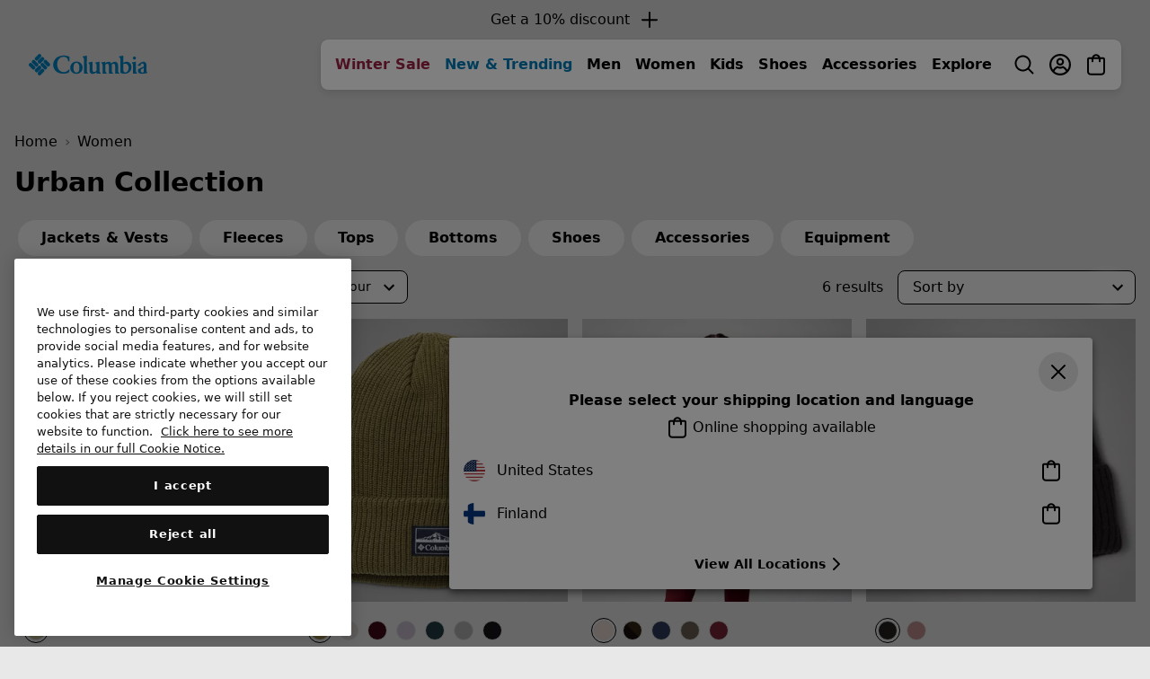

--- FILE ---
content_type: text/html
request_url: https://tzm.px-cloud.net/ns?c=26b1cab0-faa1-11f0-8563-73c4b3c1498c
body_size: 176
content:
V3Sf-li22WN8Wtmo7Hqd-BWVSgTYo0WsriCGDi5-OSOOYMQiSExBp9J11toHmzhtcWfpDtt4luamSbQIKGKC6m0Q9EqbydOscrlGO3Vo7-3FIEVMf5YKr5QTbm5wUcCn8Fc9K98bogSGEaf6_xj4yE5hfbJ9RjxXILosXnGwaqw4ag==

--- FILE ---
content_type: application/x-javascript
request_url: https://assets.adobedtm.com/bea0701f4c16/8e25a82a2312/7a32a9a261aa/RCf01bcf430b6e45c68ef82611c0f29985-source.min.js
body_size: 384
content:
// For license information, see `https://assets.adobedtm.com/bea0701f4c16/8e25a82a2312/7a32a9a261aa/RCf01bcf430b6e45c68ef82611c0f29985-source.js`.
_satellite.__registerScript('https://assets.adobedtm.com/bea0701f4c16/8e25a82a2312/7a32a9a261aa/RCf01bcf430b6e45c68ef82611c0f29985-source.min.js', "if(\"purchase confirmation\"===_satellite.getVar(\"Page Type\")){const t=_satellite.getVar(\"isNewCustomer\"),e=digitalData&&digitalData.transaction&&digitalData.transaction.item||[],a=_satellite.getVar(\"Site ID\").includes(\"sorel\")?\"42124\":\"42121\",i=digitalData&&digitalData.page&&digitalData.page.pageInfo&&digitalData.page.pageInfo.country,r=[];for(let t=0;t<e.length;t++){let a=e[t];r.push({subTotal:a.priceAfterDiscountsBeforeTax,category:a.productName,sku:a.SKU,quantity:a.quantity,name:a.productName})}ire(\"trackConversion\",a,{orderId:_satellite.getVar(\"Transaction ID\"),customerId:_satellite.getVar(\"SFCC ID\"),customerEmail:_satellite.getVar(\"UserEmail\"),customerStatus:\"\"===t?\"\":1==t?\"New\":\"Returning\",currencyCode:_satellite.getVar(\"Currency\"),orderPromoCode:_satellite.getVar(\"Transaction Promo Code\"),customerCountry:i,clickId:_satellite.getVar(\"impact_Click_Id\"),items:r},{verifySiteDefinitionMatch:!0})}");

--- FILE ---
content_type: text/javascript; charset=utf-8
request_url: https://p.cquotient.com/pebble?tla=bcpx-Columbia_FI&activityType=viewCategory&callback=CQuotient._act_callback0&cookieId=abihLyfOiENNxER8PP0Zdr0JyC&userId=&emailId=&products=id%3A%3A2051374%7C%7Csku%3A%3A%3B%3Bid%3A%3A1975921%7C%7Csku%3A%3A%3B%3Bid%3A%3A1799751%7C%7Csku%3A%3A%3B%3Bid%3A%3A2053181%7C%7Csku%3A%3A%3B%3Bid%3A%3A1911251%7C%7Csku%3A%3A%3B%3Bid%3A%3A1862582%7C%7Csku%3A%3A&categoryId=urban-collection-women&refinements=%5B%7B%22name%22%3A%22Category%22%2C%22value%22%3A%22urban-collection-women%22%7D%5D&personalized=true&sortingRule=1_Shop%20Alls&realm=BCPX&siteId=Columbia_FI&instanceType=prd&queryLocale=en_FI&locale=en_FI&referrer=&currentLocation=https%3A%2F%2Fwww.columbiasportswear.fi%2FFI%2Fc%2Furban-collection-women&ls=true&_=1769423054559&v=v3.1.3&fbPixelId=__UNKNOWN__&json=%7B%22cookieId%22%3A%22abihLyfOiENNxER8PP0Zdr0JyC%22%2C%22userId%22%3A%22%22%2C%22emailId%22%3A%22%22%2C%22products%22%3A%5B%7B%22id%22%3A%222051374%22%2C%22sku%22%3A%22%22%7D%2C%7B%22id%22%3A%221975921%22%2C%22sku%22%3A%22%22%7D%2C%7B%22id%22%3A%221799751%22%2C%22sku%22%3A%22%22%7D%2C%7B%22id%22%3A%222053181%22%2C%22sku%22%3A%22%22%7D%2C%7B%22id%22%3A%221911251%22%2C%22sku%22%3A%22%22%7D%2C%7B%22id%22%3A%221862582%22%2C%22sku%22%3A%22%22%7D%5D%2C%22categoryId%22%3A%22urban-collection-women%22%2C%22refinements%22%3A%22%5B%7B%5C%22name%5C%22%3A%5C%22Category%5C%22%2C%5C%22value%5C%22%3A%5C%22urban-collection-women%5C%22%7D%5D%22%2C%22personalized%22%3A%22true%22%2C%22sortingRule%22%3A%221_Shop%20Alls%22%2C%22realm%22%3A%22BCPX%22%2C%22siteId%22%3A%22Columbia_FI%22%2C%22instanceType%22%3A%22prd%22%2C%22queryLocale%22%3A%22en_FI%22%2C%22locale%22%3A%22en_FI%22%2C%22referrer%22%3A%22%22%2C%22currentLocation%22%3A%22https%3A%2F%2Fwww.columbiasportswear.fi%2FFI%2Fc%2Furban-collection-women%22%2C%22ls%22%3Atrue%2C%22_%22%3A1769423054559%2C%22v%22%3A%22v3.1.3%22%2C%22fbPixelId%22%3A%22__UNKNOWN__%22%7D
body_size: 269
content:
/**/ typeof CQuotient._act_callback0 === 'function' && CQuotient._act_callback0([{"k":"__cq_uuid","v":"abihLyfOiENNxER8PP0Zdr0JyC","m":34128000},{"k":"__cq_seg","v":"0~0.00!1~0.00!2~0.00!3~0.00!4~0.00!5~0.00!6~0.00!7~0.00!8~0.00!9~0.00","m":2592000}]);